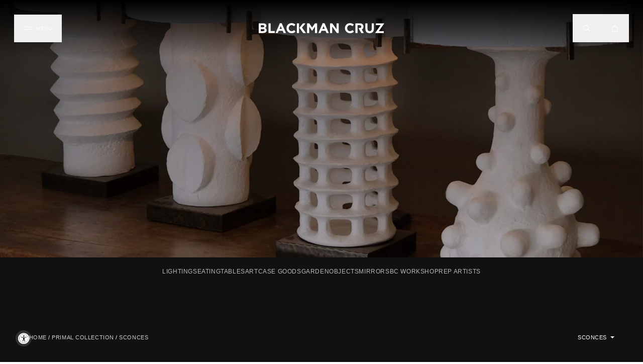

--- FILE ---
content_type: text/html; charset=utf-8
request_url: https://blackmancruz.com/collections/primal-lighting/sconces
body_size: 18260
content:
<!doctype html>
<html lang="en">
<head>
  <meta name="google-site-verification" content="rOZ4jIoKDh6yNbvD2ym95RPh09Vd4jf9zlxxLTm-wkk" />
  <meta name="google-site-verification" content="Dd86M0-D7ioqcwOQE5vEz8DxqFxUaz0hs28eVtlZAxk" />
  <meta charset="utf-8">
  <meta http-equiv="X-UA-Compatible" content="IE=edge">
  <meta name="viewport" content="width=device-width,initial-scale=1,viewport-fit=cover">
  <meta name="theme-color" content="">
  <link rel="canonical" href="https://blackmancruz.com/collections/primal-lighting/sconces">
  
  
    <link rel="shortcut icon" href="//blackmancruz.com/cdn/shop/files/192x192_32x32.png?v=1614342843" type="image/png">
  

  
  <title>
    PRIMAL COLLECTION
    
 &ndash; Tagged &quot;Sconces&quot;
    
    
      &ndash; Blackman Cruz
    
  </title>

  

  
<meta property="og:site_name" content="Blackman Cruz">
<meta property="og:url" content="https://blackmancruz.com/collections/primal-lighting/sconces">
<meta property="og:title" content="PRIMAL COLLECTION">
<meta property="og:type" content="website">
<meta property="og:description" content="Considered one of the best antique and modern furniture gallery / showrooms in Los Angeles. A resource for interior designers, collectors and architects. ">



  <meta property="og:image" content="http://blackmancruz.com/cdn/shop/files/sample_490f4520-97dc-4456-8fa2-cefcde983490_1024x1024.jpg?v=1725611832">


<meta name="twitter:site" content="@">
<meta name="twitter:card" content="summary_large_image">
<meta name="twitter:title" content="PRIMAL COLLECTION">
<meta name="twitter:description" content="Considered one of the best antique and modern furniture gallery / showrooms in Los Angeles. A resource for interior designers, collectors and architects. ">


<link rel="preconnect" href="https://fonts.googleapis.com">
<link rel="preconnect" href="https://fonts.gstatic.com" crossorigin>
<link href="https://fonts.googleapis.com/css2?family=EB+Garamond:ital,wght@0,400..800;1,400..800&display=swap" rel="stylesheet">
<link rel="stylesheet" type="text/css" href="https://cloud.typography.com/6173836/7893992/css/fonts.css" />
<link rel="stylesheet" href="//maxcdn.bootstrapcdn.com/font-awesome/4.3.0/css/font-awesome.min.css">
<link rel="stylesheet" href="https://cdn.jsdelivr.net/npm/swiper@11/swiper-bundle.min.css"/>

<script src="https://cdn.jsdelivr.net/npm/swiper@11/swiper-bundle.min.js"></script>

  <!-- <script src="https://cdn.tailwindcss.com"></script> -->
  <script src="//blackmancruz.com/cdn/shop/t/32/assets/tailwind.js?v=74060902485424021281752698034"></script>
  
  <link href="//blackmancruz.com/cdn/shop/t/32/assets/theme.scss.css?v=90133725138549438251752699144" rel="stylesheet" type="text/css" media="all" />

  <script>
    document.documentElement.className = document.documentElement.className.replace('no-js', 'js');

    window.theme = {
      strings: {
        addToCart: "Add to Cart",
        soldOut: "Sold Out",
        unavailable: "Unavailable"
      },
      moneyFormat: "${{amount_no_decimals}}"
    };
  </script>

  

  

  <script src="//blackmancruz.com/cdn/shop/t/32/assets/vendor.js?v=105036834476855484161752698034" defer="defer"></script>
  <script src="//blackmancruz.com/cdn/shop/t/32/assets/theme.js?v=29876198987344868531752698034" defer="defer"></script>
  <script src="//blackmancruz.com/cdn/shop/t/32/assets/filter.js?v=69243719842997899001752698034" defer="defer"></script>
  <script src="//blackmancruz.com/cdn/shop/t/32/assets/product-zoom.js?v=139337006468323194471752698034" defer="defer"></script>

  <script>window.performance && window.performance.mark && window.performance.mark('shopify.content_for_header.start');</script><meta id="shopify-digital-wallet" name="shopify-digital-wallet" content="/7666617/digital_wallets/dialog">
<meta name="shopify-checkout-api-token" content="da7081a3de3ce6122b40cefb82abd16c">
<meta id="in-context-paypal-metadata" data-shop-id="7666617" data-venmo-supported="false" data-environment="production" data-locale="en_US" data-paypal-v4="true" data-currency="USD">
<link rel="alternate" type="application/atom+xml" title="Feed" href="/collections/primal-lighting/sconces.atom" />
<link rel="alternate" type="application/json+oembed" href="https://blackmancruz.com/collections/primal-lighting/sconces.oembed">
<script async="async" src="/checkouts/internal/preloads.js?locale=en-US"></script>
<link rel="preconnect" href="https://shop.app" crossorigin="anonymous">
<script async="async" src="https://shop.app/checkouts/internal/preloads.js?locale=en-US&shop_id=7666617" crossorigin="anonymous"></script>
<script id="shopify-features" type="application/json">{"accessToken":"da7081a3de3ce6122b40cefb82abd16c","betas":["rich-media-storefront-analytics"],"domain":"blackmancruz.com","predictiveSearch":true,"shopId":7666617,"locale":"en"}</script>
<script>var Shopify = Shopify || {};
Shopify.shop = "blackmancruz.myshopify.com";
Shopify.locale = "en";
Shopify.currency = {"active":"USD","rate":"1.0"};
Shopify.country = "US";
Shopify.theme = {"name":"Blackman Cruz (2.0.8) – Search update","id":180507214107,"schema_name":"Blackman Cruz","schema_version":"2.0.0","theme_store_id":null,"role":"main"};
Shopify.theme.handle = "null";
Shopify.theme.style = {"id":null,"handle":null};
Shopify.cdnHost = "blackmancruz.com/cdn";
Shopify.routes = Shopify.routes || {};
Shopify.routes.root = "/";</script>
<script type="module">!function(o){(o.Shopify=o.Shopify||{}).modules=!0}(window);</script>
<script>!function(o){function n(){var o=[];function n(){o.push(Array.prototype.slice.apply(arguments))}return n.q=o,n}var t=o.Shopify=o.Shopify||{};t.loadFeatures=n(),t.autoloadFeatures=n()}(window);</script>
<script>
  window.ShopifyPay = window.ShopifyPay || {};
  window.ShopifyPay.apiHost = "shop.app\/pay";
  window.ShopifyPay.redirectState = null;
</script>
<script id="shop-js-analytics" type="application/json">{"pageType":"collection"}</script>
<script defer="defer" async type="module" src="//blackmancruz.com/cdn/shopifycloud/shop-js/modules/v2/client.init-shop-cart-sync_BN7fPSNr.en.esm.js"></script>
<script defer="defer" async type="module" src="//blackmancruz.com/cdn/shopifycloud/shop-js/modules/v2/chunk.common_Cbph3Kss.esm.js"></script>
<script defer="defer" async type="module" src="//blackmancruz.com/cdn/shopifycloud/shop-js/modules/v2/chunk.modal_DKumMAJ1.esm.js"></script>
<script type="module">
  await import("//blackmancruz.com/cdn/shopifycloud/shop-js/modules/v2/client.init-shop-cart-sync_BN7fPSNr.en.esm.js");
await import("//blackmancruz.com/cdn/shopifycloud/shop-js/modules/v2/chunk.common_Cbph3Kss.esm.js");
await import("//blackmancruz.com/cdn/shopifycloud/shop-js/modules/v2/chunk.modal_DKumMAJ1.esm.js");

  window.Shopify.SignInWithShop?.initShopCartSync?.({"fedCMEnabled":true,"windoidEnabled":true});

</script>
<script>
  window.Shopify = window.Shopify || {};
  if (!window.Shopify.featureAssets) window.Shopify.featureAssets = {};
  window.Shopify.featureAssets['shop-js'] = {"shop-cart-sync":["modules/v2/client.shop-cart-sync_CJVUk8Jm.en.esm.js","modules/v2/chunk.common_Cbph3Kss.esm.js","modules/v2/chunk.modal_DKumMAJ1.esm.js"],"init-fed-cm":["modules/v2/client.init-fed-cm_7Fvt41F4.en.esm.js","modules/v2/chunk.common_Cbph3Kss.esm.js","modules/v2/chunk.modal_DKumMAJ1.esm.js"],"init-shop-email-lookup-coordinator":["modules/v2/client.init-shop-email-lookup-coordinator_Cc088_bR.en.esm.js","modules/v2/chunk.common_Cbph3Kss.esm.js","modules/v2/chunk.modal_DKumMAJ1.esm.js"],"init-windoid":["modules/v2/client.init-windoid_hPopwJRj.en.esm.js","modules/v2/chunk.common_Cbph3Kss.esm.js","modules/v2/chunk.modal_DKumMAJ1.esm.js"],"shop-button":["modules/v2/client.shop-button_B0jaPSNF.en.esm.js","modules/v2/chunk.common_Cbph3Kss.esm.js","modules/v2/chunk.modal_DKumMAJ1.esm.js"],"shop-cash-offers":["modules/v2/client.shop-cash-offers_DPIskqss.en.esm.js","modules/v2/chunk.common_Cbph3Kss.esm.js","modules/v2/chunk.modal_DKumMAJ1.esm.js"],"shop-toast-manager":["modules/v2/client.shop-toast-manager_CK7RT69O.en.esm.js","modules/v2/chunk.common_Cbph3Kss.esm.js","modules/v2/chunk.modal_DKumMAJ1.esm.js"],"init-shop-cart-sync":["modules/v2/client.init-shop-cart-sync_BN7fPSNr.en.esm.js","modules/v2/chunk.common_Cbph3Kss.esm.js","modules/v2/chunk.modal_DKumMAJ1.esm.js"],"init-customer-accounts-sign-up":["modules/v2/client.init-customer-accounts-sign-up_CfPf4CXf.en.esm.js","modules/v2/client.shop-login-button_DeIztwXF.en.esm.js","modules/v2/chunk.common_Cbph3Kss.esm.js","modules/v2/chunk.modal_DKumMAJ1.esm.js"],"pay-button":["modules/v2/client.pay-button_CgIwFSYN.en.esm.js","modules/v2/chunk.common_Cbph3Kss.esm.js","modules/v2/chunk.modal_DKumMAJ1.esm.js"],"init-customer-accounts":["modules/v2/client.init-customer-accounts_DQ3x16JI.en.esm.js","modules/v2/client.shop-login-button_DeIztwXF.en.esm.js","modules/v2/chunk.common_Cbph3Kss.esm.js","modules/v2/chunk.modal_DKumMAJ1.esm.js"],"avatar":["modules/v2/client.avatar_BTnouDA3.en.esm.js"],"init-shop-for-new-customer-accounts":["modules/v2/client.init-shop-for-new-customer-accounts_CsZy_esa.en.esm.js","modules/v2/client.shop-login-button_DeIztwXF.en.esm.js","modules/v2/chunk.common_Cbph3Kss.esm.js","modules/v2/chunk.modal_DKumMAJ1.esm.js"],"shop-follow-button":["modules/v2/client.shop-follow-button_BRMJjgGd.en.esm.js","modules/v2/chunk.common_Cbph3Kss.esm.js","modules/v2/chunk.modal_DKumMAJ1.esm.js"],"checkout-modal":["modules/v2/client.checkout-modal_B9Drz_yf.en.esm.js","modules/v2/chunk.common_Cbph3Kss.esm.js","modules/v2/chunk.modal_DKumMAJ1.esm.js"],"shop-login-button":["modules/v2/client.shop-login-button_DeIztwXF.en.esm.js","modules/v2/chunk.common_Cbph3Kss.esm.js","modules/v2/chunk.modal_DKumMAJ1.esm.js"],"lead-capture":["modules/v2/client.lead-capture_DXYzFM3R.en.esm.js","modules/v2/chunk.common_Cbph3Kss.esm.js","modules/v2/chunk.modal_DKumMAJ1.esm.js"],"shop-login":["modules/v2/client.shop-login_CA5pJqmO.en.esm.js","modules/v2/chunk.common_Cbph3Kss.esm.js","modules/v2/chunk.modal_DKumMAJ1.esm.js"],"payment-terms":["modules/v2/client.payment-terms_BxzfvcZJ.en.esm.js","modules/v2/chunk.common_Cbph3Kss.esm.js","modules/v2/chunk.modal_DKumMAJ1.esm.js"]};
</script>
<script>(function() {
  var isLoaded = false;
  function asyncLoad() {
    if (isLoaded) return;
    isLoaded = true;
    var urls = ["https:\/\/accessibly.onthemapmarketing.com\/public\/widget\/run.js?shop=blackmancruz.myshopify.com","https:\/\/chimpstatic.com\/mcjs-connected\/js\/users\/f7c6e3ade5c9f44450e375b3f\/0eed8bdc8703a1c2105efb35a.js?shop=blackmancruz.myshopify.com"];
    for (var i = 0; i < urls.length; i++) {
      var s = document.createElement('script');
      s.type = 'text/javascript';
      s.async = true;
      s.src = urls[i];
      var x = document.getElementsByTagName('script')[0];
      x.parentNode.insertBefore(s, x);
    }
  };
  if(window.attachEvent) {
    window.attachEvent('onload', asyncLoad);
  } else {
    window.addEventListener('load', asyncLoad, false);
  }
})();</script>
<script id="__st">var __st={"a":7666617,"offset":-28800,"reqid":"6dae30a7-438b-44b1-84db-6a0a618229ed-1769842254","pageurl":"blackmancruz.com\/collections\/primal-lighting\/sconces","u":"e7fa81228f17","p":"collection","rtyp":"collection","rid":183314055256};</script>
<script>window.ShopifyPaypalV4VisibilityTracking = true;</script>
<script id="captcha-bootstrap">!function(){'use strict';const t='contact',e='account',n='new_comment',o=[[t,t],['blogs',n],['comments',n],[t,'customer']],c=[[e,'customer_login'],[e,'guest_login'],[e,'recover_customer_password'],[e,'create_customer']],r=t=>t.map((([t,e])=>`form[action*='/${t}']:not([data-nocaptcha='true']) input[name='form_type'][value='${e}']`)).join(','),a=t=>()=>t?[...document.querySelectorAll(t)].map((t=>t.form)):[];function s(){const t=[...o],e=r(t);return a(e)}const i='password',u='form_key',d=['recaptcha-v3-token','g-recaptcha-response','h-captcha-response',i],f=()=>{try{return window.sessionStorage}catch{return}},m='__shopify_v',_=t=>t.elements[u];function p(t,e,n=!1){try{const o=window.sessionStorage,c=JSON.parse(o.getItem(e)),{data:r}=function(t){const{data:e,action:n}=t;return t[m]||n?{data:e,action:n}:{data:t,action:n}}(c);for(const[e,n]of Object.entries(r))t.elements[e]&&(t.elements[e].value=n);n&&o.removeItem(e)}catch(o){console.error('form repopulation failed',{error:o})}}const l='form_type',E='cptcha';function T(t){t.dataset[E]=!0}const w=window,h=w.document,L='Shopify',v='ce_forms',y='captcha';let A=!1;((t,e)=>{const n=(g='f06e6c50-85a8-45c8-87d0-21a2b65856fe',I='https://cdn.shopify.com/shopifycloud/storefront-forms-hcaptcha/ce_storefront_forms_captcha_hcaptcha.v1.5.2.iife.js',D={infoText:'Protected by hCaptcha',privacyText:'Privacy',termsText:'Terms'},(t,e,n)=>{const o=w[L][v],c=o.bindForm;if(c)return c(t,g,e,D).then(n);var r;o.q.push([[t,g,e,D],n]),r=I,A||(h.body.append(Object.assign(h.createElement('script'),{id:'captcha-provider',async:!0,src:r})),A=!0)});var g,I,D;w[L]=w[L]||{},w[L][v]=w[L][v]||{},w[L][v].q=[],w[L][y]=w[L][y]||{},w[L][y].protect=function(t,e){n(t,void 0,e),T(t)},Object.freeze(w[L][y]),function(t,e,n,w,h,L){const[v,y,A,g]=function(t,e,n){const i=e?o:[],u=t?c:[],d=[...i,...u],f=r(d),m=r(i),_=r(d.filter((([t,e])=>n.includes(e))));return[a(f),a(m),a(_),s()]}(w,h,L),I=t=>{const e=t.target;return e instanceof HTMLFormElement?e:e&&e.form},D=t=>v().includes(t);t.addEventListener('submit',(t=>{const e=I(t);if(!e)return;const n=D(e)&&!e.dataset.hcaptchaBound&&!e.dataset.recaptchaBound,o=_(e),c=g().includes(e)&&(!o||!o.value);(n||c)&&t.preventDefault(),c&&!n&&(function(t){try{if(!f())return;!function(t){const e=f();if(!e)return;const n=_(t);if(!n)return;const o=n.value;o&&e.removeItem(o)}(t);const e=Array.from(Array(32),(()=>Math.random().toString(36)[2])).join('');!function(t,e){_(t)||t.append(Object.assign(document.createElement('input'),{type:'hidden',name:u})),t.elements[u].value=e}(t,e),function(t,e){const n=f();if(!n)return;const o=[...t.querySelectorAll(`input[type='${i}']`)].map((({name:t})=>t)),c=[...d,...o],r={};for(const[a,s]of new FormData(t).entries())c.includes(a)||(r[a]=s);n.setItem(e,JSON.stringify({[m]:1,action:t.action,data:r}))}(t,e)}catch(e){console.error('failed to persist form',e)}}(e),e.submit())}));const S=(t,e)=>{t&&!t.dataset[E]&&(n(t,e.some((e=>e===t))),T(t))};for(const o of['focusin','change'])t.addEventListener(o,(t=>{const e=I(t);D(e)&&S(e,y())}));const B=e.get('form_key'),M=e.get(l),P=B&&M;t.addEventListener('DOMContentLoaded',(()=>{const t=y();if(P)for(const e of t)e.elements[l].value===M&&p(e,B);[...new Set([...A(),...v().filter((t=>'true'===t.dataset.shopifyCaptcha))])].forEach((e=>S(e,t)))}))}(h,new URLSearchParams(w.location.search),n,t,e,['guest_login'])})(!0,!0)}();</script>
<script integrity="sha256-4kQ18oKyAcykRKYeNunJcIwy7WH5gtpwJnB7kiuLZ1E=" data-source-attribution="shopify.loadfeatures" defer="defer" src="//blackmancruz.com/cdn/shopifycloud/storefront/assets/storefront/load_feature-a0a9edcb.js" crossorigin="anonymous"></script>
<script crossorigin="anonymous" defer="defer" src="//blackmancruz.com/cdn/shopifycloud/storefront/assets/shopify_pay/storefront-65b4c6d7.js?v=20250812"></script>
<script data-source-attribution="shopify.dynamic_checkout.dynamic.init">var Shopify=Shopify||{};Shopify.PaymentButton=Shopify.PaymentButton||{isStorefrontPortableWallets:!0,init:function(){window.Shopify.PaymentButton.init=function(){};var t=document.createElement("script");t.src="https://blackmancruz.com/cdn/shopifycloud/portable-wallets/latest/portable-wallets.en.js",t.type="module",document.head.appendChild(t)}};
</script>
<script data-source-attribution="shopify.dynamic_checkout.buyer_consent">
  function portableWalletsHideBuyerConsent(e){var t=document.getElementById("shopify-buyer-consent"),n=document.getElementById("shopify-subscription-policy-button");t&&n&&(t.classList.add("hidden"),t.setAttribute("aria-hidden","true"),n.removeEventListener("click",e))}function portableWalletsShowBuyerConsent(e){var t=document.getElementById("shopify-buyer-consent"),n=document.getElementById("shopify-subscription-policy-button");t&&n&&(t.classList.remove("hidden"),t.removeAttribute("aria-hidden"),n.addEventListener("click",e))}window.Shopify?.PaymentButton&&(window.Shopify.PaymentButton.hideBuyerConsent=portableWalletsHideBuyerConsent,window.Shopify.PaymentButton.showBuyerConsent=portableWalletsShowBuyerConsent);
</script>
<script data-source-attribution="shopify.dynamic_checkout.cart.bootstrap">document.addEventListener("DOMContentLoaded",(function(){function t(){return document.querySelector("shopify-accelerated-checkout-cart, shopify-accelerated-checkout")}if(t())Shopify.PaymentButton.init();else{new MutationObserver((function(e,n){t()&&(Shopify.PaymentButton.init(),n.disconnect())})).observe(document.body,{childList:!0,subtree:!0})}}));
</script>
<link id="shopify-accelerated-checkout-styles" rel="stylesheet" media="screen" href="https://blackmancruz.com/cdn/shopifycloud/portable-wallets/latest/accelerated-checkout-backwards-compat.css" crossorigin="anonymous">
<style id="shopify-accelerated-checkout-cart">
        #shopify-buyer-consent {
  margin-top: 1em;
  display: inline-block;
  width: 100%;
}

#shopify-buyer-consent.hidden {
  display: none;
}

#shopify-subscription-policy-button {
  background: none;
  border: none;
  padding: 0;
  text-decoration: underline;
  font-size: inherit;
  cursor: pointer;
}

#shopify-subscription-policy-button::before {
  box-shadow: none;
}

      </style>

<script>window.performance && window.performance.mark && window.performance.mark('shopify.content_for_header.end');</script>
<link href="https://monorail-edge.shopifysvc.com" rel="dns-prefetch">
<script>(function(){if ("sendBeacon" in navigator && "performance" in window) {try {var session_token_from_headers = performance.getEntriesByType('navigation')[0].serverTiming.find(x => x.name == '_s').description;} catch {var session_token_from_headers = undefined;}var session_cookie_matches = document.cookie.match(/_shopify_s=([^;]*)/);var session_token_from_cookie = session_cookie_matches && session_cookie_matches.length === 2 ? session_cookie_matches[1] : "";var session_token = session_token_from_headers || session_token_from_cookie || "";function handle_abandonment_event(e) {var entries = performance.getEntries().filter(function(entry) {return /monorail-edge.shopifysvc.com/.test(entry.name);});if (!window.abandonment_tracked && entries.length === 0) {window.abandonment_tracked = true;var currentMs = Date.now();var navigation_start = performance.timing.navigationStart;var payload = {shop_id: 7666617,url: window.location.href,navigation_start,duration: currentMs - navigation_start,session_token,page_type: "collection"};window.navigator.sendBeacon("https://monorail-edge.shopifysvc.com/v1/produce", JSON.stringify({schema_id: "online_store_buyer_site_abandonment/1.1",payload: payload,metadata: {event_created_at_ms: currentMs,event_sent_at_ms: currentMs}}));}}window.addEventListener('pagehide', handle_abandonment_event);}}());</script>
<script id="web-pixels-manager-setup">(function e(e,d,r,n,o){if(void 0===o&&(o={}),!Boolean(null===(a=null===(i=window.Shopify)||void 0===i?void 0:i.analytics)||void 0===a?void 0:a.replayQueue)){var i,a;window.Shopify=window.Shopify||{};var t=window.Shopify;t.analytics=t.analytics||{};var s=t.analytics;s.replayQueue=[],s.publish=function(e,d,r){return s.replayQueue.push([e,d,r]),!0};try{self.performance.mark("wpm:start")}catch(e){}var l=function(){var e={modern:/Edge?\/(1{2}[4-9]|1[2-9]\d|[2-9]\d{2}|\d{4,})\.\d+(\.\d+|)|Firefox\/(1{2}[4-9]|1[2-9]\d|[2-9]\d{2}|\d{4,})\.\d+(\.\d+|)|Chrom(ium|e)\/(9{2}|\d{3,})\.\d+(\.\d+|)|(Maci|X1{2}).+ Version\/(15\.\d+|(1[6-9]|[2-9]\d|\d{3,})\.\d+)([,.]\d+|)( \(\w+\)|)( Mobile\/\w+|) Safari\/|Chrome.+OPR\/(9{2}|\d{3,})\.\d+\.\d+|(CPU[ +]OS|iPhone[ +]OS|CPU[ +]iPhone|CPU IPhone OS|CPU iPad OS)[ +]+(15[._]\d+|(1[6-9]|[2-9]\d|\d{3,})[._]\d+)([._]\d+|)|Android:?[ /-](13[3-9]|1[4-9]\d|[2-9]\d{2}|\d{4,})(\.\d+|)(\.\d+|)|Android.+Firefox\/(13[5-9]|1[4-9]\d|[2-9]\d{2}|\d{4,})\.\d+(\.\d+|)|Android.+Chrom(ium|e)\/(13[3-9]|1[4-9]\d|[2-9]\d{2}|\d{4,})\.\d+(\.\d+|)|SamsungBrowser\/([2-9]\d|\d{3,})\.\d+/,legacy:/Edge?\/(1[6-9]|[2-9]\d|\d{3,})\.\d+(\.\d+|)|Firefox\/(5[4-9]|[6-9]\d|\d{3,})\.\d+(\.\d+|)|Chrom(ium|e)\/(5[1-9]|[6-9]\d|\d{3,})\.\d+(\.\d+|)([\d.]+$|.*Safari\/(?![\d.]+ Edge\/[\d.]+$))|(Maci|X1{2}).+ Version\/(10\.\d+|(1[1-9]|[2-9]\d|\d{3,})\.\d+)([,.]\d+|)( \(\w+\)|)( Mobile\/\w+|) Safari\/|Chrome.+OPR\/(3[89]|[4-9]\d|\d{3,})\.\d+\.\d+|(CPU[ +]OS|iPhone[ +]OS|CPU[ +]iPhone|CPU IPhone OS|CPU iPad OS)[ +]+(10[._]\d+|(1[1-9]|[2-9]\d|\d{3,})[._]\d+)([._]\d+|)|Android:?[ /-](13[3-9]|1[4-9]\d|[2-9]\d{2}|\d{4,})(\.\d+|)(\.\d+|)|Mobile Safari.+OPR\/([89]\d|\d{3,})\.\d+\.\d+|Android.+Firefox\/(13[5-9]|1[4-9]\d|[2-9]\d{2}|\d{4,})\.\d+(\.\d+|)|Android.+Chrom(ium|e)\/(13[3-9]|1[4-9]\d|[2-9]\d{2}|\d{4,})\.\d+(\.\d+|)|Android.+(UC? ?Browser|UCWEB|U3)[ /]?(15\.([5-9]|\d{2,})|(1[6-9]|[2-9]\d|\d{3,})\.\d+)\.\d+|SamsungBrowser\/(5\.\d+|([6-9]|\d{2,})\.\d+)|Android.+MQ{2}Browser\/(14(\.(9|\d{2,})|)|(1[5-9]|[2-9]\d|\d{3,})(\.\d+|))(\.\d+|)|K[Aa][Ii]OS\/(3\.\d+|([4-9]|\d{2,})\.\d+)(\.\d+|)/},d=e.modern,r=e.legacy,n=navigator.userAgent;return n.match(d)?"modern":n.match(r)?"legacy":"unknown"}(),u="modern"===l?"modern":"legacy",c=(null!=n?n:{modern:"",legacy:""})[u],f=function(e){return[e.baseUrl,"/wpm","/b",e.hashVersion,"modern"===e.buildTarget?"m":"l",".js"].join("")}({baseUrl:d,hashVersion:r,buildTarget:u}),m=function(e){var d=e.version,r=e.bundleTarget,n=e.surface,o=e.pageUrl,i=e.monorailEndpoint;return{emit:function(e){var a=e.status,t=e.errorMsg,s=(new Date).getTime(),l=JSON.stringify({metadata:{event_sent_at_ms:s},events:[{schema_id:"web_pixels_manager_load/3.1",payload:{version:d,bundle_target:r,page_url:o,status:a,surface:n,error_msg:t},metadata:{event_created_at_ms:s}}]});if(!i)return console&&console.warn&&console.warn("[Web Pixels Manager] No Monorail endpoint provided, skipping logging."),!1;try{return self.navigator.sendBeacon.bind(self.navigator)(i,l)}catch(e){}var u=new XMLHttpRequest;try{return u.open("POST",i,!0),u.setRequestHeader("Content-Type","text/plain"),u.send(l),!0}catch(e){return console&&console.warn&&console.warn("[Web Pixels Manager] Got an unhandled error while logging to Monorail."),!1}}}}({version:r,bundleTarget:l,surface:e.surface,pageUrl:self.location.href,monorailEndpoint:e.monorailEndpoint});try{o.browserTarget=l,function(e){var d=e.src,r=e.async,n=void 0===r||r,o=e.onload,i=e.onerror,a=e.sri,t=e.scriptDataAttributes,s=void 0===t?{}:t,l=document.createElement("script"),u=document.querySelector("head"),c=document.querySelector("body");if(l.async=n,l.src=d,a&&(l.integrity=a,l.crossOrigin="anonymous"),s)for(var f in s)if(Object.prototype.hasOwnProperty.call(s,f))try{l.dataset[f]=s[f]}catch(e){}if(o&&l.addEventListener("load",o),i&&l.addEventListener("error",i),u)u.appendChild(l);else{if(!c)throw new Error("Did not find a head or body element to append the script");c.appendChild(l)}}({src:f,async:!0,onload:function(){if(!function(){var e,d;return Boolean(null===(d=null===(e=window.Shopify)||void 0===e?void 0:e.analytics)||void 0===d?void 0:d.initialized)}()){var d=window.webPixelsManager.init(e)||void 0;if(d){var r=window.Shopify.analytics;r.replayQueue.forEach((function(e){var r=e[0],n=e[1],o=e[2];d.publishCustomEvent(r,n,o)})),r.replayQueue=[],r.publish=d.publishCustomEvent,r.visitor=d.visitor,r.initialized=!0}}},onerror:function(){return m.emit({status:"failed",errorMsg:"".concat(f," has failed to load")})},sri:function(e){var d=/^sha384-[A-Za-z0-9+/=]+$/;return"string"==typeof e&&d.test(e)}(c)?c:"",scriptDataAttributes:o}),m.emit({status:"loading"})}catch(e){m.emit({status:"failed",errorMsg:(null==e?void 0:e.message)||"Unknown error"})}}})({shopId: 7666617,storefrontBaseUrl: "https://blackmancruz.com",extensionsBaseUrl: "https://extensions.shopifycdn.com/cdn/shopifycloud/web-pixels-manager",monorailEndpoint: "https://monorail-edge.shopifysvc.com/unstable/produce_batch",surface: "storefront-renderer",enabledBetaFlags: ["2dca8a86"],webPixelsConfigList: [{"id":"166592795","configuration":"{\"tagID\":\"2613113196438\"}","eventPayloadVersion":"v1","runtimeContext":"STRICT","scriptVersion":"18031546ee651571ed29edbe71a3550b","type":"APP","apiClientId":3009811,"privacyPurposes":["ANALYTICS","MARKETING","SALE_OF_DATA"],"dataSharingAdjustments":{"protectedCustomerApprovalScopes":["read_customer_address","read_customer_email","read_customer_name","read_customer_personal_data","read_customer_phone"]}},{"id":"144376091","eventPayloadVersion":"v1","runtimeContext":"LAX","scriptVersion":"1","type":"CUSTOM","privacyPurposes":["ANALYTICS"],"name":"Google Analytics tag (migrated)"},{"id":"shopify-app-pixel","configuration":"{}","eventPayloadVersion":"v1","runtimeContext":"STRICT","scriptVersion":"0450","apiClientId":"shopify-pixel","type":"APP","privacyPurposes":["ANALYTICS","MARKETING"]},{"id":"shopify-custom-pixel","eventPayloadVersion":"v1","runtimeContext":"LAX","scriptVersion":"0450","apiClientId":"shopify-pixel","type":"CUSTOM","privacyPurposes":["ANALYTICS","MARKETING"]}],isMerchantRequest: false,initData: {"shop":{"name":"Blackman Cruz","paymentSettings":{"currencyCode":"USD"},"myshopifyDomain":"blackmancruz.myshopify.com","countryCode":"US","storefrontUrl":"https:\/\/blackmancruz.com"},"customer":null,"cart":null,"checkout":null,"productVariants":[],"purchasingCompany":null},},"https://blackmancruz.com/cdn","1d2a099fw23dfb22ep557258f5m7a2edbae",{"modern":"","legacy":""},{"shopId":"7666617","storefrontBaseUrl":"https:\/\/blackmancruz.com","extensionBaseUrl":"https:\/\/extensions.shopifycdn.com\/cdn\/shopifycloud\/web-pixels-manager","surface":"storefront-renderer","enabledBetaFlags":"[\"2dca8a86\"]","isMerchantRequest":"false","hashVersion":"1d2a099fw23dfb22ep557258f5m7a2edbae","publish":"custom","events":"[[\"page_viewed\",{}],[\"collection_viewed\",{\"collection\":{\"id\":\"183314055256\",\"title\":\"PRIMAL COLLECTION\",\"productVariants\":[{\"price\":{\"amount\":1650.0,\"currencyCode\":\"USD\"},\"product\":{\"title\":\"BCW WEDGE SCONCE\",\"vendor\":\"BC Workshop\",\"id\":\"1510896926782\",\"untranslatedTitle\":\"BCW WEDGE SCONCE\",\"url\":\"\/products\/wedge-sconce\",\"type\":\"Lighting\"},\"id\":\"13564374351934\",\"image\":{\"src\":\"\/\/blackmancruz.com\/cdn\/shop\/files\/WedgeSconce_plasteroff.jpg?v=1695073838\"},\"sku\":\"\",\"title\":\"Default Title\",\"untranslatedTitle\":\"Default Title\"},{\"price\":{\"amount\":3800.0,\"currencyCode\":\"USD\"},\"product\":{\"title\":\"BCW MOON SCONCE\",\"vendor\":\"BC Workshop\",\"id\":\"1984787972158\",\"untranslatedTitle\":\"BCW MOON SCONCE\",\"url\":\"\/products\/moon-sconce\",\"type\":\"Lighting\"},\"id\":\"18387526254654\",\"image\":{\"src\":\"\/\/blackmancruz.com\/cdn\/shop\/files\/BCWORKSHOPMOONSCONCEon.jpg?v=1706974300\"},\"sku\":\"\",\"title\":\"Default Title\",\"untranslatedTitle\":\"Default Title\"},{\"price\":{\"amount\":1650.0,\"currencyCode\":\"USD\"},\"product\":{\"title\":\"BCW RIBBED SCONCE\",\"vendor\":\"BC Workshop\",\"id\":\"1984787742782\",\"untranslatedTitle\":\"BCW RIBBED SCONCE\",\"url\":\"\/products\/ribbed-sconce\",\"type\":\"Lighting\"},\"id\":\"18387524616254\",\"image\":{\"src\":\"\/\/blackmancruz.com\/cdn\/shop\/files\/RibbedSconceOFF.jpg?v=1695074987\"},\"sku\":\"\",\"title\":\"Default Title\",\"untranslatedTitle\":\"Default Title\"},{\"price\":{\"amount\":1650.0,\"currencyCode\":\"USD\"},\"product\":{\"title\":\"BCW WEBBED SCONCE\",\"vendor\":\"BC Workshop\",\"id\":\"2017504002110\",\"untranslatedTitle\":\"BCW WEBBED SCONCE\",\"url\":\"\/products\/webbed-sconce\",\"type\":\"Lighting\"},\"id\":\"18592441270334\",\"image\":{\"src\":\"\/\/blackmancruz.com\/cdn\/shop\/files\/WEBBEDSconcewithoutbackOFF.jpg?v=1716931370\"},\"sku\":\"\",\"title\":\"Default Title\",\"untranslatedTitle\":\"Default Title\"},{\"price\":{\"amount\":1800.0,\"currencyCode\":\"USD\"},\"product\":{\"title\":\"BCW WORKSHOP MINI MOON SCONCE\",\"vendor\":\"BC Workshop\",\"id\":\"7158074703960\",\"untranslatedTitle\":\"BCW WORKSHOP MINI MOON SCONCE\",\"url\":\"\/products\/bc-workshop-mini-moon-sconce\",\"type\":\"Lighting\"},\"id\":\"39972092051544\",\"image\":{\"src\":\"\/\/blackmancruz.com\/cdn\/shop\/files\/BCWORKSHOPMINIMOONSCONCEon.jpg?v=1692056933\"},\"sku\":\"\",\"title\":\"Default Title\",\"untranslatedTitle\":\"Default Title\"}]}}]]"});</script><script>
  window.ShopifyAnalytics = window.ShopifyAnalytics || {};
  window.ShopifyAnalytics.meta = window.ShopifyAnalytics.meta || {};
  window.ShopifyAnalytics.meta.currency = 'USD';
  var meta = {"products":[{"id":1510896926782,"gid":"gid:\/\/shopify\/Product\/1510896926782","vendor":"BC Workshop","type":"Lighting","handle":"wedge-sconce","variants":[{"id":13564374351934,"price":165000,"name":"BCW WEDGE SCONCE","public_title":null,"sku":""}],"remote":false},{"id":1984787972158,"gid":"gid:\/\/shopify\/Product\/1984787972158","vendor":"BC Workshop","type":"Lighting","handle":"moon-sconce","variants":[{"id":18387526254654,"price":380000,"name":"BCW MOON SCONCE","public_title":null,"sku":""}],"remote":false},{"id":1984787742782,"gid":"gid:\/\/shopify\/Product\/1984787742782","vendor":"BC Workshop","type":"Lighting","handle":"ribbed-sconce","variants":[{"id":18387524616254,"price":165000,"name":"BCW RIBBED SCONCE","public_title":null,"sku":""}],"remote":false},{"id":2017504002110,"gid":"gid:\/\/shopify\/Product\/2017504002110","vendor":"BC Workshop","type":"Lighting","handle":"webbed-sconce","variants":[{"id":18592441270334,"price":165000,"name":"BCW WEBBED SCONCE","public_title":null,"sku":""}],"remote":false},{"id":7158074703960,"gid":"gid:\/\/shopify\/Product\/7158074703960","vendor":"BC Workshop","type":"Lighting","handle":"bc-workshop-mini-moon-sconce","variants":[{"id":39972092051544,"price":180000,"name":"BCW WORKSHOP MINI MOON SCONCE","public_title":null,"sku":""}],"remote":false}],"page":{"pageType":"collection","resourceType":"collection","resourceId":183314055256,"requestId":"6dae30a7-438b-44b1-84db-6a0a618229ed-1769842254"}};
  for (var attr in meta) {
    window.ShopifyAnalytics.meta[attr] = meta[attr];
  }
</script>
<script class="analytics">
  (function () {
    var customDocumentWrite = function(content) {
      var jquery = null;

      if (window.jQuery) {
        jquery = window.jQuery;
      } else if (window.Checkout && window.Checkout.$) {
        jquery = window.Checkout.$;
      }

      if (jquery) {
        jquery('body').append(content);
      }
    };

    var hasLoggedConversion = function(token) {
      if (token) {
        return document.cookie.indexOf('loggedConversion=' + token) !== -1;
      }
      return false;
    }

    var setCookieIfConversion = function(token) {
      if (token) {
        var twoMonthsFromNow = new Date(Date.now());
        twoMonthsFromNow.setMonth(twoMonthsFromNow.getMonth() + 2);

        document.cookie = 'loggedConversion=' + token + '; expires=' + twoMonthsFromNow;
      }
    }

    var trekkie = window.ShopifyAnalytics.lib = window.trekkie = window.trekkie || [];
    if (trekkie.integrations) {
      return;
    }
    trekkie.methods = [
      'identify',
      'page',
      'ready',
      'track',
      'trackForm',
      'trackLink'
    ];
    trekkie.factory = function(method) {
      return function() {
        var args = Array.prototype.slice.call(arguments);
        args.unshift(method);
        trekkie.push(args);
        return trekkie;
      };
    };
    for (var i = 0; i < trekkie.methods.length; i++) {
      var key = trekkie.methods[i];
      trekkie[key] = trekkie.factory(key);
    }
    trekkie.load = function(config) {
      trekkie.config = config || {};
      trekkie.config.initialDocumentCookie = document.cookie;
      var first = document.getElementsByTagName('script')[0];
      var script = document.createElement('script');
      script.type = 'text/javascript';
      script.onerror = function(e) {
        var scriptFallback = document.createElement('script');
        scriptFallback.type = 'text/javascript';
        scriptFallback.onerror = function(error) {
                var Monorail = {
      produce: function produce(monorailDomain, schemaId, payload) {
        var currentMs = new Date().getTime();
        var event = {
          schema_id: schemaId,
          payload: payload,
          metadata: {
            event_created_at_ms: currentMs,
            event_sent_at_ms: currentMs
          }
        };
        return Monorail.sendRequest("https://" + monorailDomain + "/v1/produce", JSON.stringify(event));
      },
      sendRequest: function sendRequest(endpointUrl, payload) {
        // Try the sendBeacon API
        if (window && window.navigator && typeof window.navigator.sendBeacon === 'function' && typeof window.Blob === 'function' && !Monorail.isIos12()) {
          var blobData = new window.Blob([payload], {
            type: 'text/plain'
          });

          if (window.navigator.sendBeacon(endpointUrl, blobData)) {
            return true;
          } // sendBeacon was not successful

        } // XHR beacon

        var xhr = new XMLHttpRequest();

        try {
          xhr.open('POST', endpointUrl);
          xhr.setRequestHeader('Content-Type', 'text/plain');
          xhr.send(payload);
        } catch (e) {
          console.log(e);
        }

        return false;
      },
      isIos12: function isIos12() {
        return window.navigator.userAgent.lastIndexOf('iPhone; CPU iPhone OS 12_') !== -1 || window.navigator.userAgent.lastIndexOf('iPad; CPU OS 12_') !== -1;
      }
    };
    Monorail.produce('monorail-edge.shopifysvc.com',
      'trekkie_storefront_load_errors/1.1',
      {shop_id: 7666617,
      theme_id: 180507214107,
      app_name: "storefront",
      context_url: window.location.href,
      source_url: "//blackmancruz.com/cdn/s/trekkie.storefront.c59ea00e0474b293ae6629561379568a2d7c4bba.min.js"});

        };
        scriptFallback.async = true;
        scriptFallback.src = '//blackmancruz.com/cdn/s/trekkie.storefront.c59ea00e0474b293ae6629561379568a2d7c4bba.min.js';
        first.parentNode.insertBefore(scriptFallback, first);
      };
      script.async = true;
      script.src = '//blackmancruz.com/cdn/s/trekkie.storefront.c59ea00e0474b293ae6629561379568a2d7c4bba.min.js';
      first.parentNode.insertBefore(script, first);
    };
    trekkie.load(
      {"Trekkie":{"appName":"storefront","development":false,"defaultAttributes":{"shopId":7666617,"isMerchantRequest":null,"themeId":180507214107,"themeCityHash":"10894398765036024835","contentLanguage":"en","currency":"USD","eventMetadataId":"7543e3e0-5ed6-4819-b283-40b34447a5e9"},"isServerSideCookieWritingEnabled":true,"monorailRegion":"shop_domain","enabledBetaFlags":["65f19447","b5387b81"]},"Session Attribution":{},"S2S":{"facebookCapiEnabled":false,"source":"trekkie-storefront-renderer","apiClientId":580111}}
    );

    var loaded = false;
    trekkie.ready(function() {
      if (loaded) return;
      loaded = true;

      window.ShopifyAnalytics.lib = window.trekkie;

      var originalDocumentWrite = document.write;
      document.write = customDocumentWrite;
      try { window.ShopifyAnalytics.merchantGoogleAnalytics.call(this); } catch(error) {};
      document.write = originalDocumentWrite;

      window.ShopifyAnalytics.lib.page(null,{"pageType":"collection","resourceType":"collection","resourceId":183314055256,"requestId":"6dae30a7-438b-44b1-84db-6a0a618229ed-1769842254","shopifyEmitted":true});

      var match = window.location.pathname.match(/checkouts\/(.+)\/(thank_you|post_purchase)/)
      var token = match? match[1]: undefined;
      if (!hasLoggedConversion(token)) {
        setCookieIfConversion(token);
        window.ShopifyAnalytics.lib.track("Viewed Product Category",{"currency":"USD","category":"Collection: primal-lighting","collectionName":"primal-lighting","collectionId":183314055256,"nonInteraction":true},undefined,undefined,{"shopifyEmitted":true});
      }
    });


        var eventsListenerScript = document.createElement('script');
        eventsListenerScript.async = true;
        eventsListenerScript.src = "//blackmancruz.com/cdn/shopifycloud/storefront/assets/shop_events_listener-3da45d37.js";
        document.getElementsByTagName('head')[0].appendChild(eventsListenerScript);

})();</script>
  <script>
  if (!window.ga || (window.ga && typeof window.ga !== 'function')) {
    window.ga = function ga() {
      (window.ga.q = window.ga.q || []).push(arguments);
      if (window.Shopify && window.Shopify.analytics && typeof window.Shopify.analytics.publish === 'function') {
        window.Shopify.analytics.publish("ga_stub_called", {}, {sendTo: "google_osp_migration"});
      }
      console.error("Shopify's Google Analytics stub called with:", Array.from(arguments), "\nSee https://help.shopify.com/manual/promoting-marketing/pixels/pixel-migration#google for more information.");
    };
    if (window.Shopify && window.Shopify.analytics && typeof window.Shopify.analytics.publish === 'function') {
      window.Shopify.analytics.publish("ga_stub_initialized", {}, {sendTo: "google_osp_migration"});
    }
  }
</script>
<script
  defer
  src="https://blackmancruz.com/cdn/shopifycloud/perf-kit/shopify-perf-kit-3.1.0.min.js"
  data-application="storefront-renderer"
  data-shop-id="7666617"
  data-render-region="gcp-us-central1"
  data-page-type="collection"
  data-theme-instance-id="180507214107"
  data-theme-name="Blackman Cruz"
  data-theme-version="2.0.0"
  data-monorail-region="shop_domain"
  data-resource-timing-sampling-rate="10"
  data-shs="true"
  data-shs-beacon="true"
  data-shs-export-with-fetch="true"
  data-shs-logs-sample-rate="1"
  data-shs-beacon-endpoint="https://blackmancruz.com/api/collect"
></script>
</head>

<body id="primal-collection" class="template-collection template-">
  <nav class="screenreader-text">
      <a href="#main-content">Skip to content</a>
      <a href="#main-nav">Skip to navigation</a>
  </nav>

  

  <div id="shopify-section-header" class="shopify-section"><div id="searchDrawer" class="absolute top-0 left-0 z-40 w-full px-5 md:p-10 bg-white hidden slideDown">
  <form action="/search" method="get" class="search text-center" role="search" id="search">
  <button class="search__icon">
    <span class="screenreader-text">Search</span>
  </button>
  <input 
    id="searchInput"
    class="search__input m-0"
    type="search"
    name="q"
    autofocus
    placeholder="Start typing and hit enter to search..."
    aria-label="Start typing and hit enter to search..."]
    required>
  <button id="search__close" class="text-black">✕</button>
</form>

<script defer>
  const SearchClose = document.getElementById("search__close")

   SearchClose.addEventListener("click", function(){
    SearchDrawer.classList.toggle("hidden")
  });
  
</script>

</div>
  
<header class=" absolute  w-full  z-20 group overflow-y-scroll max-h-screen">
 <div class="bar flex justify-between items-center p-3 md:p-7 text-white">
  <div class="w-1/3">
    <button aria-label="Menu" id="menuButton" class="p-5 flex items-center gap-2 text-[10px] uppercase tracking-wider">
      <style>
  .menuIcon {
    position: relative;
    height: 6px;
    width: 14px;
    margin-top: -1px;
    margin-right: 10px;
}
.menuIcon div {
    position: absolute;
    height: 1px;
    width: 15px;
    background: #FFF;
    transition: .15s;
}
.menuIcon div:nth-child(2) {
    bottom: 0;
}

.active .menuIcon div:nth-child(1) {
    top: 50%;
    transform: rotate(45deg);
}
  
.active .menuIcon div:nth-child(2) {
    top: 50%;
    transform: rotate(-45deg);
}
</style>

<div class="menuIcon">
  <div></div>
  <div></div>
</div>
      <div class="hidden md:block group-[.active]:hidden">Menu</div>
    </button>
  </div>
  <div class="w-[250px]">
    <a href="/" itemprop="url" >
     <svg style="overflow:visible" version="1.1" viewBox="0 0 299 24" xmlns="http://www.w3.org/2000/svg" xmlns:xlink="http://www.w3.org/1999/xlink">
  <title>Blackman Cruz</title>
  <g fill="none" fill-rule="evenodd">
    <g transform="translate(204.5)">
      <polygonpoints="94.595 12.032 94.595 0.065185 0.80561 0.065185 0.80561 23.999 94.595 23.999"/>
      <path d="m44.914 8.139c0-4.7507-3.2734-7.6533-8.7297-7.6533h-10.582v23.093h5.0915v-18.639h5.0603c2.4792 0 4.001 1.287 4.001 3.4637 0 1.9465-1.421 3.4077-3.9012 3.4077h-2.7599l6.5613 11.767h5.9543l-4.6954-8.4653c0.76611-0.364 4-1.6644 4-6.9741zm49.681-7.6533h-20.004v4.4541h11.06l-12.835 18.639h20.656v-4.453h-11.935l13.057-18.64zm-35.014 23.461c5.8025 0 10.102-2.913 10.102-10.431v-13.03h-5.0904v13.147c0 4.0496-2.3378 5.6477-5.0114 5.6477-3.0062 0-4.9761-1.8428-4.9761-5.6477v-13.147h-5.0925v13.195c0 7.4179 4.4418 10.266 10.069 10.266zm-46.738-23.882c4.5042 0 7.1892 1.6541 9.158 3.5881l-3.2401 3.7281c-1.4948-1.3544-3.3233-2.6102-5.9179-2.6102-4.2547 0-6.7141 3.6825-6.7141 7.2624 0 3.584 2.4657 7.2676 6.7141 7.2676 3.1611 0 5.2152-1.9911 6.0125-2.7004l3.2017 3.7468c-0.88981 0.88044-3.5073 3.6524-9.2141 3.6524-7.368 0-12.037-5.6394-12.037-11.966 0-6.5354 4.7225-11.968 12.037-11.968z" fill="#FFF" mask="url(#d)"/>
    </g>
    <polygon points="190.45 0.065185 0 0.065185 0 24 190.45 24"/>
    <path d="m139.09 0.48581v23.093h-5.0519v-15.076l-6.9909 9.8643h-0.11003l-6.7127-9.8v15.012h-4.9865v-22.299l-0.54287-0.79333h5.6104l6.8321 9.969 6.7781-9.969h5.1744zm46.336 0h5.0177v23.093h-4.3253l-11.195-15.401v15.401h-5.0187v-22.306l-0.56882-0.78711h5.7183l10.372 14.218v-14.218zm-147.13 18.474v4.619h-14.896v-23.093h5.0851v18.474h9.8111zm-27.697-4.9156h-5.6467v5.0804h5.8117c1.8705 0 3.0621-1.1532 3.0621-2.5397 0-1.4778-0.8906-2.5407-3.2271-2.5407zm-0.35707-9.1052h-5.2896v4.8824h5.2896c1.9639 0 2.9894-0.8203 2.9894-2.4723 0-1.4799-1.0536-2.4101-2.9894-2.4101zm0.42765 18.64h-10.67v-23.093h10.656c4.7218 0 7.6282 2.2431 7.6282 5.8727 0 3.6939-2.5244 4.8658-3.7316 5.1458 1.8528 0.41585 4.3264 2.1373 4.3264 5.7068 0 4.1025-3.3911 6.3674-8.2095 6.3674zm67.503-23.514c4.4966 0 7.1788 1.653 9.1437 3.5881l-3.2354 3.7281c-1.4926-1.3544-3.3185-2.6102-5.9083-2.6102-4.2506 0-6.7054 3.6825-6.7054 7.2624 0 3.584 2.4632 7.2676 6.7054 7.2676 3.1565 0 5.2066-1.9911 6.0017-2.7004l3.1991 3.7468c-0.88956 0.87941-3.5032 3.6524-9.2008 3.6524-7.3583 0-12.021-5.6394-12.021-11.966 0-6.5354 4.7166-11.968 12.021-11.968zm79.083 13.848l-2.8078-6.691-2.9043 6.691h5.7121zm4.0866 9.6662l-2.1902-5.179h-9.5859l-2.2244 5.179h-5.1837l9.752-22.307-0.40067-0.95096h5.3104l10.027 23.258h-5.5045zm-106.09-9.6662l-2.8078-6.691-2.9043 6.691h5.7121zm4.0866 9.6662l-2.1891-5.179h-9.5859l-2.2255 5.179h-5.1827l9.7509-22.307-0.40067-0.95096h5.3114l10.027 23.258h-5.5055zm31.571 0h5.0862v-23.093h-5.0862v23.093zm5.9114-12.477l8.5531-10.616h6.1117l-8.3984 10.258 9.2195 12.834h-6.4709l-9.015-12.477z" fill="#FFF" mask="url(#c)"/>
  </g>
</svg>
    </a>
  </div>
  <div class="w-1/3 flex justify-end items-center">
    
    <button id="searchButton" aria-label="Search" class="block p-3 md:p-5">
     <div class="w-[16px]">
         <svg  viewBox="0 0 24 24">
           <path fill-rule="evenodd" fill="#FFF" clip-rule="evenodd" d="M16.5 11a6.5 6.5 0 1 1-13 0 6.5 6.5 0 0 1 13 0Zm-.797 5.61a8 8 0 1 1 .948-1.163l5.331 4.479-.964 1.148-5.315-4.464Z"></path>
         </svg>
       </div>         
    </button>
    <button aria-label="Cart" class="p-3 md:p-5 show-hide-cart">
      <div class="w-[16px]">
        <svg id="cart" viewBox="0 0 24 24">
          <path fill-rule="evenodd" fill="#FFF" clip-rule="evenodd" d="M12 2.25A3.75 3.75 0 0 0 8.25 6v1H3v15h18V7h-5.25V6A3.75 3.75 0 0 0 12 2.25Zm2.25 6.25V12h1.5V8.5h3.75v12h-15v-12h3.75V12h1.5V8.5h4.5Zm0-1.5V6a2.25 2.25 0 0 0-4.5 0v1h4.5Z"></path>
        </svg>
      </div>
    </button>
  </div>
 </div>
</header>

<div id="menuDrawer" class="hidden fixed top-0 left-0 h-screen  w-full z-50 overflow-y-scroll">
  <div class="slideLeft absolute top-0 left-0 z-40 bg-white w-full md:max-w-[400px] min-h-[100vh] pb-10">
    <div class="flex flex-col flex-wrap text-sm uppercase tracking-wider  text-black px-3 md:px-7" >
      <div id="mainMenu">
        <div class="py-2 h-[80px] md:h-[112px] flex items-center">
             <button id="closeMenuButton" class="invert active flex items-center p-5">
               <style>
  .menuIcon {
    position: relative;
    height: 6px;
    width: 14px;
    margin-top: -1px;
    margin-right: 10px;
}
.menuIcon div {
    position: absolute;
    height: 1px;
    width: 15px;
    background: #FFF;
    transition: .15s;
}
.menuIcon div:nth-child(2) {
    bottom: 0;
}

.active .menuIcon div:nth-child(1) {
    top: 50%;
    transform: rotate(45deg);
}
  
.active .menuIcon div:nth-child(2) {
    top: 50%;
    transform: rotate(-45deg);
}
</style>

<div class="menuIcon">
  <div></div>
  <div></div>
</div>
             </button>
        </div>
         <div class="flex flex-col gap-7 px-5">
           
              
                
                  <a style="color: " href="/collections/arrivals">New Arrivals  </a>
               
           
              
                
                  <a style="color: " href="/collections/lighting">Lighting  </a>
               
           
              
                
                  <a style="color: " href="/collections/seating">Seating  </a>
               
           
              
                
                  <a style="color: " href="/collections/tables">Tables  </a>
               
           
              
                
                  <a style="color: " href="/collections/art">Art  </a>
               
           
              
                
                  <a style="color: " href="/collections/case-goods">Case Goods  </a>
               
           
              
                
                  <a style="color: " href="/collections/garden">Garden  </a>
               
           
              
                
                  <a style="color: " href="/collections/objects">Objects  </a>
               
           
              
                
                  <a style="color: " href="/collections/mirrors">Mirrors  </a>
               
           
              
                
                  <a style="color: " href="/collections/bc-workshop">BC Workshop  </a>
               
           
              
                
                  <a style="color: " href="/pages/represented-artists">Represented Artists  </a>
               
           
         </div>
        <div class="text-[11px] text-zinc-600 flex flex-col gap-3 mt-10 px-5 stepFadeIn">
            <a href="https://blackmancruz.us12.list-manage.com/subscribe/post?u=f7c6e3ade5c9f44450e375b3f&id=5ac9be3c50&EMAIL" target="blank">Mailing list</a>
             <a href="/pages/about">About</a>
             <a href="/pages/contact-us">Contact us</a>
          <!-- 
              <a href="/pages/about">About</a>
              
              <a href="/pages/contact-us">Contact us</a>
              
              <a href="/pages/faqs">FAQs</a>
              
              <a href="/pages/care-instructions">Care Instructions</a>
              
              <a href="/pages/terms-conditions">Shipping & Returns</a>
               -->
        </div>
      </div>
      <div id="subMenu" class="hidden fadeIn">
        <div class="p-7 px-5  flex items-center">
          <button class="back uppercase text-xs flex gap-2 items-center opacity-70">
              <svg xmlns="http://www.w3.org/2000/svg" fill="none" viewBox="0 0 24 24" stroke-width="1.5" stroke="currentColor" class="size-4">
  <path stroke-linecap="round" stroke-linejoin="round" d="M15.75 19.5 8.25 12l7.5-7.5" />
</svg>

              <div>Back</div>
          </button>
        </div>
        
          
            <div class="subMenu hidden flex flex-col gap-7 px-5">
                
                  <a href="/collections/lighting/Chandeliers">Chandeliers</a>
                
                  <a href="/collections/lighting/Floor-Lamps">Floor Lamps</a>
                
                  <a href="/collections/lighting/Sconces">Sconces</a>
                
                  <a href="/collections/lighting/Table-Lamps">Table Lamps</a>
                
                <a href="/collections/lighting">View all</a>
            </div>
           
        
          
            <div class="subMenu hidden flex flex-col gap-7 px-5">
                
                  <a href="/collections/seating/Dining-Chairs">Dining Chairs</a>
                
                  <a href="/collections/seating/Lounge-Chairs">Lounge Chairs</a>
                
                  <a href="/collections/seating/Sofas">Sofas</a>
                
                  <a href="/collections/seating/Stools">Stools</a>
                
                  <a href="/collections/seating/Benches">Benches</a>
                
                  <a href="/collections/seating/Occasional-Chairs">Occasional Chairs</a>
                
                  <a href="/collections/seating/Daybeds">Daybeds</a>
                
                  <a href="/collections/seating/Pillows">Pillows</a>
                
                <a href="/collections/seating">View all</a>
            </div>
           
        
          
            <div class="subMenu hidden flex flex-col gap-7 px-5">
                
                  <a href="/collections/tables/Dining-tables">Dining Tables</a>
                
                  <a href="/collections/tables/Desks">Desks</a>
                
                  <a href="/collections/tables/Coffee-Tables">Coffee Tables</a>
                
                  <a href="/collections/tables/Side-Tables">Side Tables</a>
                
                  <a href="/collections/tables/Consoles">Consoles</a>
                
                  <a href="/collections/tables/Center-Tables">Center Tables</a>
                
                  <a href="/collections/tables/Pedestals-&-Sculpting-Tables">Pedestals & Sculpting Tables</a>
                
                <a href="/collections/tables">View all</a>
            </div>
           
        
          
            <div class="subMenu hidden flex flex-col gap-7 px-5">
                
                  <a href="/collections/art/Automatons">Automatons</a>
                
                  <a href="/collections/erotica">Erotica</a>
                
                  <a href="/collections/art/Ethnic-&-Religious">Ethnic & Religious</a>
                
                  <a href="/collections/art/paintings-prints">Paintings & Prints</a>
                
                  <a href="/collections/art/photography">Photography</a>
                
                  <a href="/collections/art/Sculptures">Sculpture</a>
                
                <a href="/collections/art">View all</a>
            </div>
           
        
          
            <div class="subMenu hidden flex flex-col gap-7 px-5">
                
                  <a href="/collections/case-goods/Buffets-&-Servers">Buffets & Servers</a>
                
                  <a href="/collections/case-goods/Cabinets-&-Bars">Cabinets & Bars</a>
                
                  <a href="/collections/case-goods/Chests-&-Dressers">Chests & Dressers</a>
                
                  <a href="/collections/case-goods/Vitrines-&-Bookcases">Vitrines & Bookcases </a>
                
                <a href="/collections/case-goods">View all</a>
            </div>
           
        
          
            <div class="subMenu hidden flex flex-col gap-7 px-5">
                
                  <a href="/collections/garden/Planters-&-Urns">Planters & Urns</a>
                
                  <a href="/collections/garden/Fountains-&-Sculptures">Fountains & Sculptures</a>
                
                  <a href="/collections/garden/furniture">Furniture</a>
                
                <a href="/collections/garden">View all</a>
            </div>
           
        
          
            <div class="subMenu hidden flex flex-col gap-7 px-5">
                
                  <a href="/collections/objects/Architectural">Architectural</a>
                
                  <a href="/collections/objects/Candlesticks">Candlesticks</a>
                
                  <a href="/collections/objects/Clocks">Clocks</a>
                
                  <a href="/collections/objects/Housewares">Housewares</a>
                
                  <a href="/collections/objects/Mechanical">Mechanical</a>
                
                  <a href="/collections/objects/Rugs+Pillows">Rugs & Pillows</a>
                
                  <a href="/collections/objects/Screens-&-Panels">Screens & Panels</a>
                
                  <a href="/collections/objects/Scientific">Scientific</a>
                
                  <a href="/collections/objects/Other">Other</a>
                
                <a href="/collections/objects">View all</a>
            </div>
           
        
          
            <div class="subMenu hidden flex flex-col gap-7 px-5">
                
                  <a href="/collections/mirrors/Wall">Wall</a>
                
                  <a href="/collections/mirrors/Table-Mirrors">Table</a>
                
                  <a href="/collections/mirrors/Dressing">Dressing</a>
                
                <a href="/collections/mirrors">View all</a>
            </div>
           
        
         
          
            <div class="subMenu hidden flex flex-col gap-7 px-5 ">
                
                  <a href="/collections/bc-lighting-2">Lighting</a>
                
                  <a href="/collections/bc-seating">Seating</a>
                
                  <a href="/collections/bc-tables">Tables</a>
                
                  <a href="/collections/bc-mirrors">Mirrors</a>
                
                  <a href="/collections/bc-workshop-garden-1">Garden</a>
                
                  <a href="/collections/bc-objects">Objects</a>
                
                <a href="/collections/bc-workshop">View all</a>
            </div>
           
        
          
            <div class="subMenu hidden flex flex-col gap-7 px-5 ">
                
                  <a href="/collections/mike-diaz">Mike Diaz</a>
                
                  <a href="/collections/jane-hallworth">Jane Hallworth</a>
                
                  <a href="/collections/thierry-jeannot">Thierry Jeannot</a>
                
                  <a href="/collections/patricia-larsen">Patricia Larsen</a>
                
                  <a href="/collections/lika-moore">Lika Moore</a>
                
                  <a href="/collections/dan-pollock">Dan Pollock</a>
                
                  <a href="/collections/diane-tintor">Diane Tintor</a>
                
                  <a href="/collections/gianni-vallino">Gianni Vallino</a>
                
                <a href="/pages/represented-artists">View all</a>
            </div>
           
        
      </div>
    </div>
  </div>
  <div id="curtain" class="fadeInHalf absolute top-0 left-0 cursor-pointer w-full h-screen bg-black opacity-50 z-20"></div>
</div>

<script defer>
  const menuButton = document.getElementById("menuButton")
  const closeMenuButton = document.getElementById("closeMenuButton")
  const closeCurtain = document.getElementById("curtain")

  const menuItems = document.querySelectorAll(".menuItem");
  const mainMenu = document.querySelectorAll("#mainMenu")[0];
  const subMenu = document.querySelectorAll("#subMenu")[0];
  const subMenus = document.querySelectorAll(".subMenu");

  
  const back = document.querySelectorAll(".back");
  
  back.forEach(function(elem) {
    elem.addEventListener("click", function() {
      
      mainMenu.classList.remove("hidden")
      subMenu.classList.add("hidden")
      
      subMenus.forEach(function(elem) {
        elem.classList.add("hidden")
      });
    });
  });
  
  menuItems.forEach(function(elem, index) {
    elem.addEventListener("click", function() {
      mainMenu.classList.add("hidden")
      subMenu.classList.remove("hidden")
      subMenus[index].classList.remove("hidden")
    });
  });
  
  const drawer = document.getElementById("menuDrawer")

  menuButton.addEventListener("click", function(){
    drawer.classList.remove("hidden")
  });

  closeMenuButton.addEventListener("click", function(){
    drawer.classList.add("hidden")
  });

  closeCurtain.addEventListener("click", function(){
    drawer.classList.add("hidden")
  });

  const SearchButton = document.getElementById("searchButton")
  const SearchDrawer = document.getElementById("searchDrawer")
  const SearchInput = document.getElementById("searchInput")
  

   SearchButton.addEventListener("click", function(){
    SearchDrawer.classList.toggle("hidden")
    SearchInput.focus()
  });

 

  function reportWindowSize() {
    SearchDrawer.classList.add("hidden")
  }

window.onresize = reportWindowSize;
  
</script>

</div>

  <main role="main" id="main-content">
    
  <section class="collection-banner">
    <figure class="banner__image objFit">
    
      
      <img 
       class="opacity-90"
      data-src="//blackmancruz.com/cdn/shop/collections/lighting-banner_fa63e396-2755-4895-bdd7-f66f400ac48d_1400x700.jpg?v=1728426285"
      data-srcset="//blackmancruz.com/cdn/shop/collections/lighting-banner_fa63e396-2755-4895-bdd7-f66f400ac48d_2000x700.jpg?v=1728426285 2000w,
                //blackmancruz.com/cdn/shop/collections/lighting-banner_fa63e396-2755-4895-bdd7-f66f400ac48d_1400x700.jpg?v=1728426285 1400w,
                //blackmancruz.com/cdn/shop/collections/lighting-banner_fa63e396-2755-4895-bdd7-f66f400ac48d_1020x700.jpg?v=1728426285 1020w,
                //blackmancruz.com/cdn/shop/collections/lighting-banner_fa63e396-2755-4895-bdd7-f66f400ac48d_800x574.jpg?v=1728426285 800w,
                //blackmancruz.com/cdn/shop/collections/lighting-banner_fa63e396-2755-4895-bdd7-f66f400ac48d_600x460.jpg?v=1728426285 600w,
                //blackmancruz.com/cdn/shop/collections/lighting-banner_fa63e396-2755-4895-bdd7-f66f400ac48d_400x345.jpg?v=1728426285 400w"
        sizes="100vw"
      alt="PRIMAL COLLECTION">
    
    </figure>
  
    <!-- <div class="absolute bottom-10 w-full">
      <h1 class="text-center text-[28px]">PRIMAL COLLECTION</h1>
    </div> -->
  
  </section>

  <div id="shopify-section-collection-filter" class="shopify-section">
  
   <!-- <div>
      <ul class="p-5 filter__list flex overflow-y-scroll md:flex-wrap md:justify-center gap-3 gap-y-2 uppercase text-xs max-w-[1000px] mx-auto">
       
         
        
         
        
         
        
         
        
         
           
         
        
         
           
             <li><a href="/collections/bc-art" class="whitespace-nowrap"> Art</a></li>
           
         
        
         
           
             <li><a href="/collections/bc-workshop-garden-1" class="whitespace-nowrap"> Garden</a></li>
           
         
        
         
           
             <li><a href="/collections/bc-lighting-2" class="whitespace-nowrap"> Lighting</a></li>
           
         
        
         
           
             <li><a href="/collections/bc-mirrors" class="whitespace-nowrap"> Mirrors</a></li>
           
         
        
         
           
             <li><a href="/collections/bc-objects" class="whitespace-nowrap"> Objects</a></li>
           
         
        
         
           
             <li><a href="/collections/bc-seating" class="whitespace-nowrap"> Seating</a></li>
           
         
        
         
           
             <li><a href="/collections/bc-tables" class="whitespace-nowrap"> Tables</a></li>
           
         
        
         
        
         
        
         
        
         
        
         
        
         
        
         
        
         
        
         
        
         
        
         
        
         
        
         
        
         
        
         
        
         
        
         
        
         
        
         
        
         
        
         
        
         
        
         
        
         
        
         
        
         
        
         
        
       <li><a href="/collections/primal-lighting" class="whitespace-nowrap">View All</a></li>
      </ul>
    </div> -->
  


  <div class="text-xs tracking-wider categories" >
   
    <div class="p-5 w-full flex justify-center flex-wrap gap-5 uppercase bg-[#111] text-white">
       <!-- <a href="https://blackmancruz.com/collections/arrivals" class="opacity-70">New Arrivals</a> -->
        
            <a href="/collections/lighting" class="opacity-70">Lighting</a>
        
            <a href="/collections/seating" class="opacity-70">Seating</a>
        
            <a href="/collections/tables" class="opacity-70">Tables</a>
        
            <a href="/collections/art" class="opacity-70">Art</a>
        
            <a href="/collections/case-goods" class="opacity-70">Case Goods</a>
        
            <a href="/collections/garden" class="opacity-70">Garden</a>
        
            <a href="/collections/objects" class="opacity-70">Objects</a>
        
            <a href="/collections/mirrors" class="opacity-70">Mirrors</a>
        
       <a href="/collections/bc-workshop" class="opacity-70">BC Workshop</a>
       <a href="/pages/represented-artists" class="opacity-70">REP ARTISTS</a>
    </div>
  </div>
  
</div>

  <section class="collection">
    <div class="relative z-40 flex justify-between uppercase text-[11px] p-2 md:p-5 tracking-wider">
      <div>
          <a href="/" class="opacity-80 hover:opacity-100">Home</a> / 
          
            <a href="/collections/primal-lighting" class="opacity-80 hover:opacity-100">PRIMAL COLLECTION</a> / 
            <a href="/collections/primal-lighting" class="opacity-80 hover:opacity-100">Sconces</a>
          
        
      </div>
      <div>
         <div class="collection-filter__filters">
            <div class="collection-filter__filter filter uppercase">
              <a href="javascript:void('')" class="filter__title">
                
                
                  
                
                  
                
                  
                
                  
                    
                    Sconces
                  
                
                  
                
                
              </a>
              <ul class="filter__list">
                <!-- <li class="mb-3"><a href="/collections/primal-lighting">All</a></li>
                <li class="cursor-not-allowed mb-3">BC Workshop</li>
                <li class="border-zinc-500 border-b cursor-not-allowed pb-3 mb-3">Represented Artists</li>
                   -->
                
                    <li class="mb-3"><a href="/collections/primal-lighting/floor-lamps" title="Show products matching tag Floor Lamps">Floor Lamps</a></li>
                  
                    <li class="mb-3"><a href="/collections/primal-lighting/mirror" title="Show products matching tag Mirror">Mirror</a></li>
                  
                    <li class="mb-3"><a href="/collections/primal-lighting/primal-lighting" title="Show products matching tag Primal Lighting">Primal Lighting</a></li>
                  
                    <li class="mb-3"><a href="/collections/primal-lighting/sconces" title="Show products matching tag Sconces">Sconces</a></li>
                  
                    <li class="mb-3"><a href="/collections/primal-lighting/table-lamps" title="Show products matching tag Table Lamps">Table Lamps</a></li>
                  
              </ul>
            </div>
          </div>
    </div> 
    </div>
    
      <div class="grid">
        
          
  
  <div class="collection__product collection-product w-1/2 md:w-1/3 grid-item p-2 md:p-5" data-type=lighting >
    <div class="animate-on-scroll ">
      <a href="/collections/primal-lighting/products/wedge-sconce" class="collection-product__link">
        <div class="collection-product__image">
          <figure class="objFit group-[.hide]:opacity-0 opacity-100 transition-opacity duration-1000"><img 
                  data-src="//blackmancruz.com/cdn/shop/files/WedgeSconce_plasteroff_900x.jpg?v=1695073838"
                  data-srcset="//blackmancruz.com/cdn/shop/files/WedgeSconce_plasteroff_1200x.jpg?v=1695073838 1200w,
                            //blackmancruz.com/cdn/shop/files/WedgeSconce_plasteroff_900x.jpg?v=1695073838 900w,
                            //blackmancruz.com/cdn/shop/files/WedgeSconce_plasteroff_600x.jpg?v=1695073838 600w,
                            //blackmancruz.com/cdn/shop/files/WedgeSconce_plasteroff_450x.jpg?v=1695073838 450w,
                            //blackmancruz.com/cdn/shop/files/WedgeSconce_plasteroff_300x.jpg?v=1695073838 300w"
                  sizes="(min-width: 600px) 33vw, 48vw"
                  alt="BCW WEDGE SCONCE" /></figure>
        </div>
        <div class="collection-product__content">
          <div class="collection-product__title text-sm">BCW WEDGE SCONCE</div>
        </div>
      </a>
    </div>
  </div>
  



        
          
  
  <div class="collection__product collection-product w-1/2 md:w-1/3 grid-item p-2 md:p-5" data-type=lighting >
    <div class="animate-on-scroll ">
      <a href="/collections/primal-lighting/products/moon-sconce" class="collection-product__link">
        <div class="collection-product__image">
          <figure class="objFit group-[.hide]:opacity-0 opacity-100 transition-opacity duration-1000"><img 
                  data-src="//blackmancruz.com/cdn/shop/files/BCWORKSHOPMOONSCONCEon_900x.jpg?v=1706974300"
                  data-srcset="//blackmancruz.com/cdn/shop/files/BCWORKSHOPMOONSCONCEon_1200x.jpg?v=1706974300 1200w,
                            //blackmancruz.com/cdn/shop/files/BCWORKSHOPMOONSCONCEon_900x.jpg?v=1706974300 900w,
                            //blackmancruz.com/cdn/shop/files/BCWORKSHOPMOONSCONCEon_600x.jpg?v=1706974300 600w,
                            //blackmancruz.com/cdn/shop/files/BCWORKSHOPMOONSCONCEon_450x.jpg?v=1706974300 450w,
                            //blackmancruz.com/cdn/shop/files/BCWORKSHOPMOONSCONCEon_300x.jpg?v=1706974300 300w"
                  sizes="(min-width: 600px) 33vw, 48vw"
                  alt="BCW MOON SCONCE" /></figure>
        </div>
        <div class="collection-product__content">
          <div class="collection-product__title text-sm">BCW MOON SCONCE</div>
        </div>
      </a>
    </div>
  </div>
  



        
          
  
  <div class="collection__product collection-product w-1/2 md:w-1/3 grid-item p-2 md:p-5" data-type=lighting >
    <div class="animate-on-scroll ">
      <a href="/collections/primal-lighting/products/ribbed-sconce" class="collection-product__link">
        <div class="collection-product__image">
          <figure class="objFit group-[.hide]:opacity-0 opacity-100 transition-opacity duration-1000"><img 
                  data-src="//blackmancruz.com/cdn/shop/files/RibbedSconceOFF_900x.jpg?v=1695074987"
                  data-srcset="//blackmancruz.com/cdn/shop/files/RibbedSconceOFF_1200x.jpg?v=1695074987 1200w,
                            //blackmancruz.com/cdn/shop/files/RibbedSconceOFF_900x.jpg?v=1695074987 900w,
                            //blackmancruz.com/cdn/shop/files/RibbedSconceOFF_600x.jpg?v=1695074987 600w,
                            //blackmancruz.com/cdn/shop/files/RibbedSconceOFF_450x.jpg?v=1695074987 450w,
                            //blackmancruz.com/cdn/shop/files/RibbedSconceOFF_300x.jpg?v=1695074987 300w"
                  sizes="(min-width: 600px) 33vw, 48vw"
                  alt="BCW RIBBED SCONCE" /></figure>
        </div>
        <div class="collection-product__content">
          <div class="collection-product__title text-sm">BCW RIBBED SCONCE</div>
        </div>
      </a>
    </div>
  </div>
  



        
          
  
  <div class="collection__product collection-product w-1/2 md:w-1/3 grid-item p-2 md:p-5" data-type=lighting >
    <div class="animate-on-scroll ">
      <a href="/collections/primal-lighting/products/webbed-sconce" class="collection-product__link">
        <div class="collection-product__image">
          <figure class="objFit group-[.hide]:opacity-0 opacity-100 transition-opacity duration-1000"><img 
                  data-src="//blackmancruz.com/cdn/shop/files/WEBBEDSconcewithoutbackOFF_900x.jpg?v=1716931370"
                  data-srcset="//blackmancruz.com/cdn/shop/files/WEBBEDSconcewithoutbackOFF_1200x.jpg?v=1716931370 1200w,
                            //blackmancruz.com/cdn/shop/files/WEBBEDSconcewithoutbackOFF_900x.jpg?v=1716931370 900w,
                            //blackmancruz.com/cdn/shop/files/WEBBEDSconcewithoutbackOFF_600x.jpg?v=1716931370 600w,
                            //blackmancruz.com/cdn/shop/files/WEBBEDSconcewithoutbackOFF_450x.jpg?v=1716931370 450w,
                            //blackmancruz.com/cdn/shop/files/WEBBEDSconcewithoutbackOFF_300x.jpg?v=1716931370 300w"
                  sizes="(min-width: 600px) 33vw, 48vw"
                  alt="BCW WEBBED SCONCE" /></figure>
        </div>
        <div class="collection-product__content">
          <div class="collection-product__title text-sm">BCW WEBBED SCONCE</div>
        </div>
      </a>
    </div>
  </div>
  



        
          
  
  <div class="collection__product collection-product w-1/2 md:w-1/3 grid-item p-2 md:p-5" data-type=lighting >
    <div class="animate-on-scroll ">
      <a href="/collections/primal-lighting/products/bc-workshop-mini-moon-sconce" class="collection-product__link">
        <div class="collection-product__image">
          <figure class="objFit group-[.hide]:opacity-0 opacity-100 transition-opacity duration-1000"><img 
                  data-src="//blackmancruz.com/cdn/shop/files/BCWORKSHOPMINIMOONSCONCEon_900x.jpg?v=1692056933"
                  data-srcset="//blackmancruz.com/cdn/shop/files/BCWORKSHOPMINIMOONSCONCEon_1200x.jpg?v=1692056933 1200w,
                            //blackmancruz.com/cdn/shop/files/BCWORKSHOPMINIMOONSCONCEon_900x.jpg?v=1692056933 900w,
                            //blackmancruz.com/cdn/shop/files/BCWORKSHOPMINIMOONSCONCEon_600x.jpg?v=1692056933 600w,
                            //blackmancruz.com/cdn/shop/files/BCWORKSHOPMINIMOONSCONCEon_450x.jpg?v=1692056933 450w,
                            //blackmancruz.com/cdn/shop/files/BCWORKSHOPMINIMOONSCONCEon_300x.jpg?v=1692056933 300w"
                  sizes="(min-width: 600px) 33vw, 48vw"
                  alt="BCW WORKSHOP MINI MOON SCONCE" /></figure>
        </div>
        <div class="collection-product__content">
          <div class="collection-product__title text-sm">BCW WORKSHOP MINI MOON SCONCE</div>
        </div>
      </a>
    </div>
  </div>
  



        
      </div>
       <div class="flex justify-center mt-10">
         <a href="#">
           <div class="border mb-10 p-3 text-center uppercase text-[11px] min-w-[165px]">Back to top</div>
         </a>
     </div>
     
    
    
    
    
  </section>
  


  </main>

  <div id="shopify-section-footer" class="shopify-section"><footer class="bg-white text-black ">
  <div class="flex flex-col md:flex-row border-t border-[#eee]">
    <div
      class="md:w-1/2 border-r border-[#eee] flex text-center md:text-left items-center justify-center p-10"
    >
      <div>
        <div
          class="flex flex-col md:flex-row gap-10 md:gap-[50px] leading-loose"
        >
          <div class="">
            <div><div class="uppercase mb-1 text-center md:text-left font-serif">Contact us</div></div>
            <div
              class="uppercase leading-loose text-[11px] flex justify-center md:justify-start items-center gap-3 cursor-pointer"
            ><a href="mailto:info@blackmancruz.com" class="flex gap-1 tracking-wider">
                 <svg class="w-[11px]" version="1.1" id="Layer_1" xmlns="http://www.w3.org/2000/svg" xmlns:xlink="http://www.w3.org/1999/xlink" x="0px" y="0px"
                  	 viewBox="0 0 85.484436 61.1970596" style="enable-background:new 0 0 85.484436 61.1970596;" xml:space="preserve">
                  <style type="text/css">
                  	.st0{fill:none;stroke:#000000;stroke-width:4;stroke-miterlimit:10;}
                  </style>
                  <rect x="2" y="2" class="st0" width="81.484436" height="57.1970596"/>
                  <line class="st0" x1="16.4101105" y1="31.2153187" x2="49.4425201" y2="31.2153187"/>
                  <line class="st0" x1="16.4101105" y1="42.2905121" x2="49.4425201" y2="42.2905121"/>
                  <rect x="63.6380692" y="12.2074327" width="10.0195312" height="13.855876"/>
                  </svg> 
                <div>info@blackmancruz.com</div>
                </a></div>
            <div
              class="flex gap-3 text-[11px] justify-center md:justify-start items-center cursor-pointer"
            >
              <!-- <i class="fa fa-phone"></i>  -->
               
                <a href="tel:323-466-8600" class="tracking-wider"><i class="fa fa-phone"></i> 323-466-8600</a><br>
               
            </div>
          </div>
          <div>
            <div><div class="uppercase font-serif mb-1">Visit our showroom</div></div>
            <div class="text-[11px] uppercase leading-loose tracking-wider">
              <a href="https://maps.app.goo.gl/rXmQDYkjidxAoVQS7" target="_blank">
              836 North Highland Avenue<br>
              Los Angeles, CA 90038
              </a>
            </div>
          </div>
        </div>
      </div>
    </div>
    <div
      class="md:w-1/2 flex items-center justify-center py-10 px-5 md:p-[7%] text-center border-t md:border-0 border-[#ddd]"
    >
      <div>
        <div class="flex flex-col justify-center items-center gap-3 w-full">
          <h1 class="uppercase font-serif">Sign up for our newsletter</h1>
          <p class="text-[12px] text-zinc-500">
            Receive weekly inspiration and alerts about our sales and events.
          </p>
          <div class="flex items-center flex-col gap-3 text-sm text-center w-full">

             <div id="mc_embed_signup" class="w-full">
        <form action="https://blackmancruz.us12.list-manage.com/subscribe/post?u=f7c6e3ade5c9f44450e375b3f&amp;id=5ac9be3c50" method="post" id="mc-embedded-subscribe-form" name="mc-embedded-subscribe-form" class="validate" target="_blank" novalidate>
          <div id="mc_embed_signup_scroll">
            
        <div class="mc-field-group form-row">
            <input placeholder="Email Address" type="email" value="" name="EMAIL" class="uppercase w-full text-[11px] text-center border-[#eee] border-b required email" id="mce-EMAIL">
            <!-- <label for="mce-EMAIL">Sign up for our newsletter </label> -->
            <input class="border border-[#eee] hover:border-zinc-300 uppercase text-[11px] mt-3 max-w-[150px] mx-auto" type="submit" value="Sign up" name="subscribe" id="mc-embedded-subscribe" class="form-submit-arrow">
        </div>
            <div id="mce-responses" class="clear">
                <div class="response" id="mce-error-response" style="display:none"></div>
                <div class="response" id="mce-success-response" style="display:none"></div>
            </div>    <!-- real people should not fill this in and expect good things - do not remove this or risk form bot signups-->
          <div style="position: absolute; left: -5000px;" aria-hidden="true"><input type="text" name="b_f7c6e3ade5c9f44450e375b3f_a7f9343ba9" tabindex="-1" value=""></div>
         
          </div>
        </form>
        </div>
          </div>
        </div>
      </div>
    </div>
  </div>
  <div
    class="p-5 flex flex-wrap justify-center py-[50px] gap-[25px] uppercase border-t border-[#ddd] text-[11px]"
  >
     
          <a href="/pages/about" class="hover:text-zinc-700 cursor-pointer tracking-wider">About</a>
        
          <a href="/pages/contact-us" class="hover:text-zinc-700 cursor-pointer tracking-wider">Contact us</a>
        
          <a href="/pages/faqs" class="hover:text-zinc-700 cursor-pointer tracking-wider">FAQs</a>
        
          <a href="/pages/care-instructions" class="hover:text-zinc-700 cursor-pointer tracking-wider">Care Instructions</a>
        
          <a href="/pages/terms-conditions" class="hover:text-zinc-700 cursor-pointer tracking-wider">Shipping & Returns</a>
        
  </div>
  <div
    class="border-t border-[#ddd] flex flex-wrap justify-center py-[50px] gap-[25px] tracking-wider uppercase text-[gray] text-[10px] p-5"
  >
     
       <a href="/pages/terms-conditions" class="">Terms & Conditions</a>
     
       <a href="/pages/privacy-policy" class="">Privacy Policy</a>
     
       <a href="/pages/cookies-policy" class="">Cookies Policy</a>
     
     <div>&copy; 2026 Blackman Cruz</div>
  </div>
  <!-- <div class="flex justify-center pb-[50px] gap-[15px] uppercase text-[gray]">
    <img class="w-[70px] cursor-pointer" src="/bc/a11y.png" alt="" />
  </div> -->
</footer></div>

  

  <div id="shopify-section-mini-cart" class="shopify-section"><section class="cart-box">
  <div class="cart-box__header">
    <h3>Shopping Cart</h3>
  </div>
  <div class="cart-box__items">
    
      <p>Your cart is currently empty.</p>
    
  </div>
  
  <footer class="cart-box__footer">
    <div class="cart-box__feature">
      Discounts / Shipping applied at checkout
    </div>
    <div class="cart-box__subtotal">
      Order Total <span>$0</span>
    </div>
    <a href="/cart" class="cart-box__button cart-box__button--cart button button--dark">View cart &amp; Checkout</a>
    <a href="javascript:void('')" class="cart-box__button cart-box__continue button button--outline button--outline-transparent-bg show-hide-cart">Continue Shopping</a>
  </footer>
</section></div>

  
  <script type="application/ld+json">
    { "@context": "http://schema.org",
      "@type": "Organization",
      "address": {
        "@type": "PostalAddress",
        "streetAddress": "836 North Highland Avenue",
        "addressLocality": "Los Angeles",
        "addressRegion" : "California",
        "postalCode":"90038",
        "addressCountry": "United States"
        },
        "url":"https://blackmancruz.com",
        "logo": "https://blackmancruz.com/cdn/shop/t/32/assets/blackman-cruz-logo.svg?v=180745054553578656941752698034",
        "image": "https://blackmancruz.com/cdn/shop/t/32/assets/blackman-cruz-logo.svg?v=180745054553578656941752698034",
        "telephone": "323-466-8600",
        "email" : "info@blackmancruz.com",
        "name": "Blackman Cruz"
    }
  </script>


  <nav class="screenreader-text">
      <a href="#top">Back to top</a>
  </nav>


</body>
</html>
